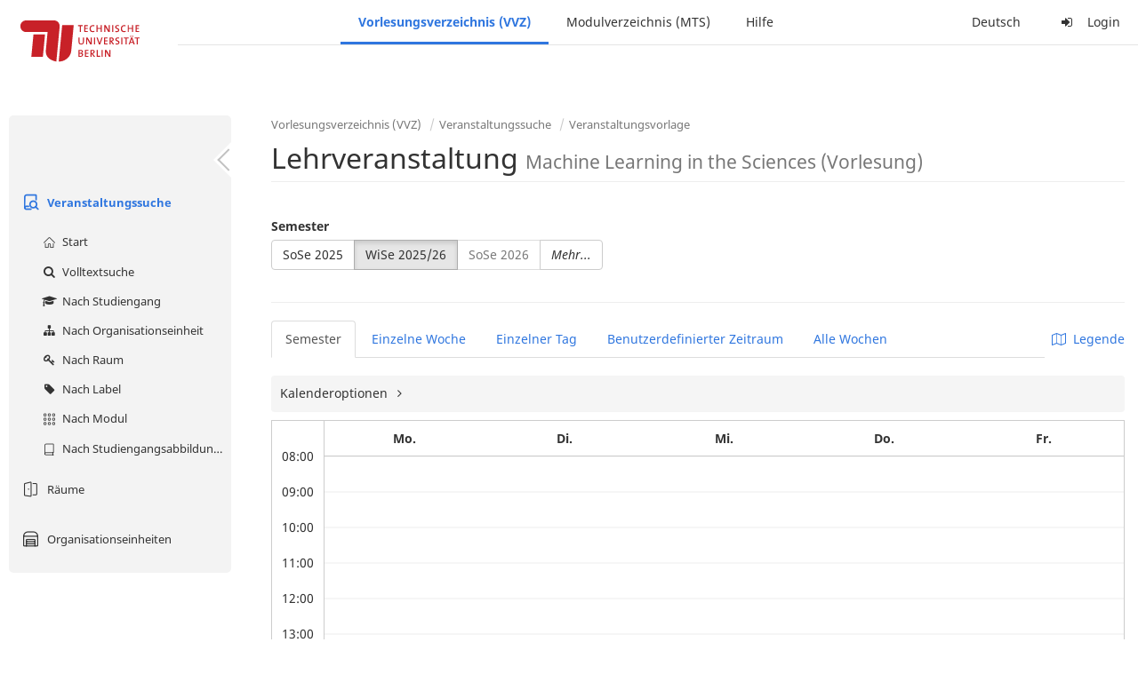

--- FILE ---
content_type: text/html;charset=utf-8
request_url: https://moseskonto.tu-berlin.de/moses/verzeichnis/veranstaltungen/vorlage.html?veranstaltungsvorlage=9518&extended=false&search=true
body_size: 6924
content:
<!DOCTYPE html>
<html xmlns="http://www.w3.org/1999/xhtml" lang="de"><head id="j_idt22">
        <meta charset="utf-8" />
        <meta http-equiv="Content-Type" content="text/html; charset=UTF-8" />
        <meta http-equiv="X-UA-Compatible" content="IE=edge" />

        <meta id="mosesMeta" data-server_url="https://moseskonto.tu-berlin.de/moses" />
        <script type="text/javascript">
            const { server_url } = document.getElementById("mosesMeta").dataset
            window.serverUrl = server_url /*_*/

            /*_*/
            window.getResourceRootPath = (match, idx, string) => {
                // replace '/@resource/' with:
                return window.serverUrl + "/javax.faces.resource/"
            }

            async function writeClipboard (elemSelector) {
                const elem = document.querySelector(elemSelector)
                if (!elem) {
                    console.error("element $(\"", elemSelector, "\") not found!", alert("⚠ Fehler"))
                } else if (await writeClipboardText(elem.value || elem.textContent)) !elem.select || elem.select()
            }

            async function writeClipboardText (text) {
                try {
                    await navigator.clipboard.writeText(text)
                    return true
                } catch (error) {
                    prompt("⚠ Fehler: Text konnte nicht kopiert werden!", text)
                    console.error("failed to write to clipboard!", error.message)
                }
            }
        </script>
        <noscript>
            <meta http-equiv="refresh" content="0;url=https://moseskonto.tu-berlin.de/moses/error/noscript.html" />
        </noscript><link type="text/css" rel="stylesheet" href="/moses/javax.faces.resource/theme.css.html;jsessionid=V0rV-FfP0I23K4smQjFM__m0zWoLuYzavFvhb50J.moseskonto?ln=primefaces-bootstrap&amp;v=12.0.0&amp;e=12.0.0" /><link type="text/css" rel="stylesheet" href="/moses/javax.faces.resource/primeicons/primeicons.css.html;jsessionid=V0rV-FfP0I23K4smQjFM__m0zWoLuYzavFvhb50J.moseskonto?ln=primefaces&amp;v=12.0.0&amp;e=12.0.0" /><script type="text/javascript" src="/moses/javax.faces.resource/jsf.js.html;jsessionid=V0rV-FfP0I23K4smQjFM__m0zWoLuYzavFvhb50J.moseskonto?ln=javax.faces&amp;stage=Development"></script><script type="text/javascript" src="/moses/javax.faces.resource/omnifaces.js.html;jsessionid=V0rV-FfP0I23K4smQjFM__m0zWoLuYzavFvhb50J.moseskonto?ln=omnifaces&amp;v=3.14.1"></script><link type="text/css" rel="stylesheet" href="/moses/javax.faces.resource/components.css.html;jsessionid=V0rV-FfP0I23K4smQjFM__m0zWoLuYzavFvhb50J.moseskonto?ln=primefaces&amp;v=12.0.0&amp;e=12.0.0" /><script type="text/javascript" src="/moses/javax.faces.resource/jquery/jquery.js.html;jsessionid=V0rV-FfP0I23K4smQjFM__m0zWoLuYzavFvhb50J.moseskonto?ln=primefaces&amp;v=12.0.0&amp;e=12.0.0"></script><script type="text/javascript" src="/moses/javax.faces.resource/jquery/jquery-plugins.js.html;jsessionid=V0rV-FfP0I23K4smQjFM__m0zWoLuYzavFvhb50J.moseskonto?ln=primefaces&amp;v=12.0.0&amp;e=12.0.0"></script><script type="text/javascript" src="/moses/javax.faces.resource/core.js.html;jsessionid=V0rV-FfP0I23K4smQjFM__m0zWoLuYzavFvhb50J.moseskonto?ln=primefaces&amp;v=12.0.0&amp;e=12.0.0"></script><script type="text/javascript" src="/moses/javax.faces.resource/components.js.html;jsessionid=V0rV-FfP0I23K4smQjFM__m0zWoLuYzavFvhb50J.moseskonto?ln=primefaces&amp;v=12.0.0&amp;e=12.0.0"></script><link type="text/css" rel="stylesheet" href="/moses/javax.faces.resource/toggleswitch/toggleswitch.css.html;jsessionid=V0rV-FfP0I23K4smQjFM__m0zWoLuYzavFvhb50J.moseskonto?ln=primefaces&amp;v=12.0.0&amp;e=12.0.0" /><script type="text/javascript" src="/moses/javax.faces.resource/toggleswitch/toggleswitch.js.html;jsessionid=V0rV-FfP0I23K4smQjFM__m0zWoLuYzavFvhb50J.moseskonto?ln=primefaces&amp;v=12.0.0&amp;e=12.0.0"></script><script type="text/javascript" src="/moses/javax.faces.resource/touch/touchswipe.js.html;jsessionid=V0rV-FfP0I23K4smQjFM__m0zWoLuYzavFvhb50J.moseskonto?ln=primefaces&amp;v=12.0.0&amp;e=12.0.0"></script><link type="text/css" rel="stylesheet" href="/moses/javax.faces.resource/texteditor/texteditor.css.html;jsessionid=V0rV-FfP0I23K4smQjFM__m0zWoLuYzavFvhb50J.moseskonto?ln=primefaces&amp;v=12.0.0&amp;e=12.0.0" /><script type="text/javascript" src="/moses/javax.faces.resource/texteditor/texteditor.js.html;jsessionid=V0rV-FfP0I23K4smQjFM__m0zWoLuYzavFvhb50J.moseskonto?ln=primefaces&amp;v=12.0.0&amp;e=12.0.0"></script><script type="text/javascript" src="/moses/javax.faces.resource/filedownload/filedownload.js.html;jsessionid=V0rV-FfP0I23K4smQjFM__m0zWoLuYzavFvhb50J.moseskonto?ln=primefaces&amp;v=12.0.0&amp;e=12.0.0"></script><script type="text/javascript" src="/moses/javax.faces.resource/shared.js.html;jsessionid=V0rV-FfP0I23K4smQjFM__m0zWoLuYzavFvhb50J.moseskonto?ln=dist"></script><script type="text/javascript" src="/moses/javax.faces.resource/style.js.html;jsessionid=V0rV-FfP0I23K4smQjFM__m0zWoLuYzavFvhb50J.moseskonto?ln=dist"></script><script type="text/javascript" src="/moses/javax.faces.resource/main.js.html;jsessionid=V0rV-FfP0I23K4smQjFM__m0zWoLuYzavFvhb50J.moseskonto?ln=dist"></script><script type="text/javascript" src="/moses/javax.faces.resource/bootstrap.min.js.html;jsessionid=V0rV-FfP0I23K4smQjFM__m0zWoLuYzavFvhb50J.moseskonto?ln=js"></script><script type="text/javascript" src="/moses/javax.faces.resource/primefaces-locale.min.js.html;jsessionid=V0rV-FfP0I23K4smQjFM__m0zWoLuYzavFvhb50J.moseskonto?ln=js"></script><script type="text/javascript" src="/moses/javax.faces.resource/html2pdf.min.js.html;jsessionid=V0rV-FfP0I23K4smQjFM__m0zWoLuYzavFvhb50J.moseskonto?ln=js"></script><script type="text/javascript">if(window.PrimeFaces){PrimeFaces.settings.locale='de';PrimeFaces.settings.viewId='/verzeichnis/veranstaltungen/vorlage.xhtml';PrimeFaces.settings.contextPath='/moses';PrimeFaces.settings.cookiesSecure=false;PrimeFaces.settings.projectStage='Development';}</script>

    <title>Moses - 
        Lehrveranstaltung
    </title>

    
    <link rel="apple-touch-icon" href="/moses/docs/images/favicon/apple-touch-icon.png" sizes="180x180" />
    <link rel="icon" type="image/png" href="/moses/docs/images/favicon/favicon-32x32.png" sizes="32x32" />
    <link rel="icon" type="image/png" href="/moses/docs/images/favicon/favicon-16x16.png" sizes="16x16" />
    
    <link crossorigin="use-credentials" rel="manifest" href="/moses/docs/images/favicon/manifest.json" />
    <link rel="mask-icon" href="/moses/docs/images/favicon/safari-pinned-tab.svg" color="#5bbad5" />
    <link rel="shortcut icon" href="/moses/docs/images/favicon/favicon.ico" />
    <meta name="msapplication-config" content="/moses/docs/images/favicon/browserconfig.xml" />

    <meta name="theme-color" content="#2F76DF" />
        <meta name="viewport" content="width=device-width, initial-scale=1" /></head><body>

    <script>
        // Prevent Safari's bfcache:
        // Even-tough all imaginable http response headers that prevent caching are set, Safari still does not reload
        // the page when the browser's back button was used. These stale pages will then result in an immediate timeout
        // exception since Jakarta Faces has discarded the servlet already. The only way to prevent this is to
        // immediately reload the page.
        window.addEventListener("pageshow", function (event) {
            if (event.persisted) {
                window.location.reload()
            }
        })
    </script>
<form id="defaultMessageForm" name="defaultMessageForm" method="post" action="/moses/verzeichnis/veranstaltungen/vorlage.html;jsessionid=V0rV-FfP0I23K4smQjFM__m0zWoLuYzavFvhb50J.moseskonto?jfwid=V0rV-FfP0I23K4smQjFM__m0zWoLuYzavFvhb50J:0" enctype="application/x-www-form-urlencoded">
<input type="hidden" name="defaultMessageForm" value="defaultMessageForm" />
<div id="defaultMessageForm:defaultMessage">
        <div class="container moses-growl ">

        </div></div><input type="hidden" name="javax.faces.ViewState" id="j_id1:javax.faces.ViewState:0" value="-3942139913368264952:6975166521208991339" autocomplete="off" /><input type="hidden" name="javax.faces.ClientWindow" id="j_id1:javax.faces.ClientWindow:0" value="V0rV-FfP0I23K4smQjFM__m0zWoLuYzavFvhb50J:0" autocomplete="off" />
</form>
<form id="confirmDialogForm" name="confirmDialogForm" method="post" action="/moses/verzeichnis/veranstaltungen/vorlage.html;jsessionid=V0rV-FfP0I23K4smQjFM__m0zWoLuYzavFvhb50J.moseskonto?jfwid=V0rV-FfP0I23K4smQjFM__m0zWoLuYzavFvhb50J:0" enctype="application/x-www-form-urlencoded">
<input type="hidden" name="confirmDialogForm" value="confirmDialogForm" />
<div class="modal modal-confirm fade" tabindex="-1" role="dialog"><div class="modal-dialog"><div class="modal-content"><div class="modal-header"><button type="button" class="close" data-dismiss="modal" aria-label="Abbrechen"><span aria-hidden="aria-hidden" class="fa fa-fw fa-close"></span></button><h4 class="modal-title"><span class="modal-confirm-icon fa fa-fw fa-space fa-warning"></span><span class="modal-confirm-title">Bestätigung</span></h4></div><div class="modal-body"><p class="modal-confirm-message">Sind Sie sich sicher?</p></div><div class="modal-footer"><button type="button" class="btn btn-default modal-confirm-cancel" data-dismiss="modal"><span class="fa fa-space fa-times"></span><span>Abbrechen</span></button><button type="button" class="btn btn-danger modal-confirm-ok" data-dismiss="modal"><span class="fa fa-space fa-check"></span><span>OK</span></button></div></div></div></div><input type="hidden" name="javax.faces.ViewState" id="j_id1:javax.faces.ViewState:1" value="-3942139913368264952:6975166521208991339" autocomplete="off" /><input type="hidden" name="javax.faces.ClientWindow" id="j_id1:javax.faces.ClientWindow:1" value="V0rV-FfP0I23K4smQjFM__m0zWoLuYzavFvhb50J:0" autocomplete="off" />
</form>
<form id="popupNotificationForm" name="popupNotificationForm" method="post" action="/moses/verzeichnis/veranstaltungen/vorlage.html;jsessionid=V0rV-FfP0I23K4smQjFM__m0zWoLuYzavFvhb50J.moseskonto?jfwid=V0rV-FfP0I23K4smQjFM__m0zWoLuYzavFvhb50J:0" enctype="application/x-www-form-urlencoded">
<input type="hidden" name="popupNotificationForm" value="popupNotificationForm" />
<div id="popupNotificationForm:j_idt49" class="modal " aria-hidden="aria-hidden" tabindex="-1" role="dialog"><input id="popupNotificationForm:j_idt49_input" name="popupNotificationForm:j_idt49_input" hidden="true" value="ACCEPTED" onchange="Moses.Component.Modal.update('popupNotificationForm:j_idt49', event)" /><input id="popupNotificationForm:j_idt49_top" name="popupNotificationForm:j_idt49_top" hidden="true" value="" /><input id="popupNotificationForm:j_idt49_left" name="popupNotificationForm:j_idt49_left" hidden="true" value="" /><input id="popupNotificationForm:j_idt49_width" name="popupNotificationForm:j_idt49_width" hidden="true" value="" /><input id="popupNotificationForm:j_idt49_height" name="popupNotificationForm:j_idt49_height" hidden="true" value="" /><div class="modal-dialog modal-md"><div class="modal-content"><div class="modal-header"><button type="button" class="close btn" onclick="Moses.Component.Modal.decline('popupNotificationForm:j_idt49', event)" aria-label="Abbrechen"><span aria-hidden="aria-hidden" class="ic-close-big"></span></button><h4 class="modal-title"></h4></div><div class="modal-body"></div></div></div><script>Moses.Component.Modal.restore('popupNotificationForm:j_idt49', {'backdrop':'true','keyboard':true,'draggable':false,'dragged':false,'styleTop':'','styleLeft':'','resizable':false,'resized':false,'styleWidth':'','styleHeight':'','collapse':false,'show':false})</script></div><input type="hidden" name="javax.faces.ViewState" id="j_id1:javax.faces.ViewState:2" value="-3942139913368264952:6975166521208991339" autocomplete="off" /><input type="hidden" name="javax.faces.ClientWindow" id="j_id1:javax.faces.ClientWindow:2" value="V0rV-FfP0I23K4smQjFM__m0zWoLuYzavFvhb50J:0" autocomplete="off" />
</form>


    <div id="loading-indicator"></div>

    <header id="header">
        <a href="https://moseskonto.tu-berlin.de/moses/index.html" id="header-logo">
            <img src="/moses/docs/images/template/university-logo.svg" alt="Technische Universität Berlin Logo" />
        </a>

        <nav id="nav-top"></nav>
    </header>

    <div id="header-border"></div>


    <aside id="aside">
        <nav id="nav-aside"></nav>
    </aside>

    <main id="content" class="container-fluid"><div id="page-title" class="page-header">

            <ol class="breadcrumb">
                    <li><a href="https://moseskonto.tu-berlin.de/moses/verzeichnis/index.html">Vorlesungsverzeichnis (VVZ)</a>
                    </li>
                    <li><a href="https://moseskonto.tu-berlin.de/moses/verzeichnis/veranstaltungen/index.html">Veranstaltungssuche</a>
                    </li>
                    <li><a href=";jsessionid=V0rV-FfP0I23K4smQjFM__m0zWoLuYzavFvhb50J.moseskonto#">Veranstaltungsvorlage</a>
                    </li>
            </ol>

            <h1>
        Lehrveranstaltung <small> Machine Learning in the Sciences (Vorlesung) </small>
    
            </h1></div>
<form id="j_idt73" name="j_idt73" method="post" action="/moses/verzeichnis/veranstaltungen/vorlage.html;jsessionid=V0rV-FfP0I23K4smQjFM__m0zWoLuYzavFvhb50J.moseskonto?jfwid=V0rV-FfP0I23K4smQjFM__m0zWoLuYzavFvhb50J:0" enctype="application/x-www-form-urlencoded">
<input type="hidden" name="j_idt73" value="j_idt73" />
<div>
            <div class="row">
                <div class="col-md-6"><div id="j_idt73:j_idt74:semester-picker:semester-repeat" style="width: 100%; overflow-x: auto;"><div>
                <label>Semester</label><br />
                <div class="form-group btn-group"><div id="j_idt73:j_idt74:semester-picker:j_idt79" class="btn-group null" data-testid="semester-picker-select-one-button"><div class="btn btn-default" tabindex="0" title=""><input id="j_idt73:j_idt74:semester-picker:j_idt79:0" name="j_idt73:j_idt74:semester-picker:j_idt79" type="radio" value="74" class="ui-helper-hidden-accessible" tabindex="-1" aria-required="true" />SoSe 2025</div><div class="btn btn-default active" tabindex="0" title=""><input id="j_idt73:j_idt74:semester-picker:j_idt79:1" name="j_idt73:j_idt74:semester-picker:j_idt79" type="radio" value="75" class="ui-helper-hidden-accessible" tabindex="-1" checked="checked" aria-required="true" />WiSe 2025/26</div><div class="btn btn-default disabled ui-state-disabled" tabindex="0" title="Verfügbar ab 01.03.2026"><input id="j_idt73:j_idt74:semester-picker:j_idt79:2" name="j_idt73:j_idt74:semester-picker:j_idt79" type="radio" value="76" class="ui-helper-hidden-accessible" tabindex="-1" aria-required="true" />SoSe 2026</div></div><script id="j_idt73:j_idt74:semester-picker:j_idt79_s" type="text/javascript">$(function(){PrimeFaces.cw("SelectOneButton","widget_j_idt73_j_idt74_semester_picker_j_idt79",{id:"j_idt73:j_idt74:semester-picker:j_idt79",behaviors:{change:function(ext,event) {PrimeFaces.ab({s:"j_idt73:j_idt74:semester-picker:j_idt79",e:"change",f:"j_idt73",p:"j_idt73:j_idt74:semester-picker:j_idt79",u:"j_idt73 j_idt73:j_idt74:szenario-predicate j_idt73:j_idt74:semester-picker:semester-repeat"},ext);}}});});</script><a id="j_idt73:j_idt74:semester-picker:j_idt81" href="#" class="ui-commandlink ui-widget btn btn-default" onclick="PrimeFaces.ab({s:&quot;j_idt73:j_idt74:semester-picker:j_idt81&quot;,f:&quot;j_idt73&quot;,p:&quot;j_idt73:j_idt74:semester-picker:j_idt81&quot;,u:&quot;j_idt73:j_idt74:semester-picker:semester-repeat&quot;,ps:true});return false;" data-testid="semester-picker-expand-button"><i>Mehr...</i>
                    </a><script id="j_idt73:j_idt74:semester-picker:j_idt81_s" type="text/javascript">$(function(){PrimeFaces.cw("CommandLink","widget_j_idt73_j_idt74_semester_picker_j_idt81",{id:"j_idt73:j_idt74:semester-picker:j_idt81"});});</script>
                </div></div></div>
                </div>

                <div class="col-md-6">
                </div>
            </div>

            
            <script type="text/javascript">
                $(document).on('click', '.dropdown-menu', function (e) {
                    e.stopPropagation();
                });
            </script>

            
            <div id="extended-options-wrapper" data-testid="calendar-view-base-extended-options-wrapper">
                <div class="row">
                    <div class="col-md-6">
                    </div>
                </div><div id="j_idt73:j_idt74:interval-selection" data-testid="calendar-view-base-interval-selection"></div>
            </div></div><div id="j_idt73:j_idt74:view-base-raum-aendern-modal"></div><div id="j_idt73:j_idt74:view-base-dozierende-modal"></div><div id="j_idt73:j_idt74:view-base-delete-modal"></div><div id="j_idt73:j_idt74:view-base-kommentar-modal"></div><div id="j_idt73:j_idt74:view-base-buchung-lve-modal"></div><div id="j_idt73:j_idt74:view-base-buchung-notiz-modal"></div><div id="j_idt73:j_idt74:view-base-label-modal"></div><div id="j_idt73:j_idt74:view-base-curriculum-conflicts-modal"></div><div id="j_idt73:j_idt74:view-base-cal-export-modal"></div><div id="j_idt73:j_idt74:view-base-pvhinweis-modal"><div id="j_idt73:j_idt74:hinweis-modal:hinweis-modal" class="modal " tabindex="-1" role="dialog"><input id="j_idt73:j_idt74:hinweis-modal:hinweis-modal_input" name="j_idt73:j_idt74:hinweis-modal:hinweis-modal_input" hidden="true" onchange="Moses.Component.Modal.update('j_idt73:j_idt74:hinweis-modal:hinweis-modal', event)" /><input id="j_idt73:j_idt74:hinweis-modal:hinweis-modal_top" name="j_idt73:j_idt74:hinweis-modal:hinweis-modal_top" hidden="true" value="" /><input id="j_idt73:j_idt74:hinweis-modal:hinweis-modal_left" name="j_idt73:j_idt74:hinweis-modal:hinweis-modal_left" hidden="true" value="" /><input id="j_idt73:j_idt74:hinweis-modal:hinweis-modal_width" name="j_idt73:j_idt74:hinweis-modal:hinweis-modal_width" hidden="true" value="" /><input id="j_idt73:j_idt74:hinweis-modal:hinweis-modal_height" name="j_idt73:j_idt74:hinweis-modal:hinweis-modal_height" hidden="true" value="" /><div class="modal-dialog modal-fullscreen"><div class="modal-content"><div class="modal-header"><button type="button" class="close btn" onclick="Moses.Component.Modal.decline('j_idt73:j_idt74:hinweis-modal:hinweis-modal', event)" aria-label="Abbrechen"><span aria-hidden="aria-hidden" class="ic-close-big"></span></button><h4 class="modal-title">Wichtiger Hinweis zur Anmeldung</h4></div><div class="modal-body">

            <div class="form-group">Bitte beachten Sie: Einige der von Ihnen hinzugefügten Veranstaltungen sind Teil eines Platzvergabeverfahrens und daher teilnahmebeschränkt. Nachfolgend finden Sie eine Übersicht der betroffenen Veranstaltungen und der zugehörigen Wahlen:

                <div class="gutter-v-3"></div>

            </div></div><div class="modal-footer"><a id="j_idt73:j_idt74:hinweis-modal:j_idt5113" href="#" class="ui-commandlink ui-widget btn btn-default" onclick="PrimeFaces.ab({s:&quot;j_idt73:j_idt74:hinweis-modal:j_idt5113&quot;,f:&quot;j_idt73&quot;,p:&quot;j_idt73:j_idt74:hinweis-modal:j_idt5113&quot;,u:&quot;j_idt73&quot;,ps:true});return false;"><span class="ic-cancel-big ic-space-r"></span>OK
                </a><script id="j_idt73:j_idt74:hinweis-modal:j_idt5113_s" type="text/javascript">$(function(){PrimeFaces.cw("CommandLink","widget_j_idt73_j_idt74_hinweis_modal_j_idt5113",{id:"j_idt73:j_idt74:hinweis-modal:j_idt5113"});});</script></div></div></div><script>Moses.Component.Modal.restore('j_idt73:j_idt74:hinweis-modal:hinweis-modal', {'backdrop':'true','keyboard':true,'draggable':false,'dragged':false,'styleTop':'','styleLeft':'','resizable':false,'resized':false,'styleWidth':'','styleHeight':'','collapse':false,'show':false})</script></div></div>
            <hr /><div id="j_idt73:search-results">
        <div id="j_idt73:j_idt5116">

            <div id="calendar-point"><div id="j_idt73:j_idt5116:calendar-including-warnings"><div id="j_idt73:j_idt5116:calendar-including-filter"><div style="line-height: 41px;" class="pull-right"><span class="" id="j_idt73:j_idt5116:j_idt5130:j_idt5131" style="" data-toggle="popover" data-animation="true" data-container="body" data-delay="0" data-trigger="hover" data-placement="left" data-collision="null" data-hide-others="false" data-popover-class="tab-calendar-key-popover" data-popover-style=""><div class="title" style="display: none">Legende der Farbgebungen<div class="clearfix"></div></div><div class="content" style="display: none">
                <div class="row"><div class="col-md-6">
                        <div class="form-group">
                            <label>Lehrformat</label><br />
                            Jedes Format bekommt eine Farbe
                        </div></div><div class="col-md-6">
                        <div class="form-group">
                            <label>Campus</label><br />
                            Jeder Campus bekommt eine Farbe
                        </div></div>
                </div></div>
            <a><span class="fa fa-map-o fa-space"></span>Legende</a></span><script>Moses.Component.Popover.prepare('j_idt73:j_idt5116:j_idt5130:j_idt5131')</script></div><ul style="width: calc(100% - 90px);" class="nav nav-tabs"><li class="active"><a id="j_idt73:j_idt5116:j_idt5161" href="#" class="ui-commandlink ui-widget" onclick="PrimeFaces.ab({s:&quot;j_idt73:j_idt5116:j_idt5161&quot;,f:&quot;j_idt73&quot;,p:&quot;j_idt73:j_idt5116:j_idt5161&quot;,u:&quot;j_idt73:j_idt5116:calendar-including-filter&quot;});return false;">
                                        Semester
                                    </a><script id="j_idt73:j_idt5116:j_idt5161_s" type="text/javascript">$(function(){PrimeFaces.cw("CommandLink","widget_j_idt73_j_idt5116_j_idt5161",{id:"j_idt73:j_idt5116:j_idt5161"});});</script></li><li class=""><a id="j_idt73:j_idt5116:j_idt5165" href="#" class="ui-commandlink ui-widget" onclick="PrimeFaces.ab({s:&quot;j_idt73:j_idt5116:j_idt5165&quot;,f:&quot;j_idt73&quot;,p:&quot;j_idt73:j_idt5116:j_idt5165&quot;,u:&quot;j_idt73:j_idt5116:calendar-including-filter&quot;});return false;">
                                        Einzelne Woche
                                    </a><script id="j_idt73:j_idt5116:j_idt5165_s" type="text/javascript">$(function(){PrimeFaces.cw("CommandLink","widget_j_idt73_j_idt5116_j_idt5165",{id:"j_idt73:j_idt5116:j_idt5165"});});</script></li><li class=""><a id="j_idt73:j_idt5116:j_idt5168" href="#" class="ui-commandlink ui-widget" onclick="PrimeFaces.ab({s:&quot;j_idt73:j_idt5116:j_idt5168&quot;,f:&quot;j_idt73&quot;,p:&quot;j_idt73:j_idt5116:j_idt5168&quot;,u:&quot;j_idt73:j_idt5116:calendar-including-filter&quot;});return false;">
                                        Einzelner Tag
                                    </a><script id="j_idt73:j_idt5116:j_idt5168_s" type="text/javascript">$(function(){PrimeFaces.cw("CommandLink","widget_j_idt73_j_idt5116_j_idt5168",{id:"j_idt73:j_idt5116:j_idt5168"});});</script></li><li class=""><a id="j_idt73:j_idt5116:j_idt5171" href="#" class="ui-commandlink ui-widget" onclick="PrimeFaces.ab({s:&quot;j_idt73:j_idt5116:j_idt5171&quot;,f:&quot;j_idt73&quot;,p:&quot;j_idt73:j_idt5116:j_idt5171&quot;,u:&quot;j_idt73:j_idt5116:calendar-including-filter&quot;});return false;">
                                        Benutzerdefinierter Zeitraum
                                    </a><script id="j_idt73:j_idt5116:j_idt5171_s" type="text/javascript">$(function(){PrimeFaces.cw("CommandLink","widget_j_idt73_j_idt5116_j_idt5171",{id:"j_idt73:j_idt5116:j_idt5171"});});</script></li><li class=""><a id="j_idt73:j_idt5116:j_idt5174" href="#" class="ui-commandlink ui-widget" onclick="PrimeFaces.ab({s:&quot;j_idt73:j_idt5116:j_idt5174&quot;,f:&quot;j_idt73&quot;,p:&quot;j_idt73:j_idt5116:j_idt5174&quot;,u:&quot;j_idt73:j_idt5116:calendar-including-filter&quot;});return false;">
                                        Alle Wochen
                                    </a><script id="j_idt73:j_idt5116:j_idt5174_s" type="text/javascript">$(function(){PrimeFaces.cw("CommandLink","widget_j_idt73_j_idt5116_j_idt5174",{id:"j_idt73:j_idt5116:j_idt5174"});});</script></li></ul>

                            <div class="clearfix"></div><div class="gutter-v-2"></div>

                            
                            <div class="tab-calendar-settings-well">

        <div id="j_idt73:j_idt5116:j_idt5222" class="moses-collapsible tab-calendar-settings-collapsible collapsed"><input id="j_idt73:j_idt5116:j_idt5222:state" type="hidden" name="j_idt73:j_idt5116:j_idt5222:state" value="true" />

            <div class="moses-collapsible-header" onclick="Moses.Component.Collapsible.toggle('j_idt73:j_idt5116:j_idt5222', event, '', '', ''); return false;">
                Kalenderoptionen
                
            </div>

        </div>
                            </div><div id="j_idt73:j_idt5116:calendar" class="tab-calendar-calendar"><div id="j_idt73:j_idt5116:week-calendar-component" class="moses-calendar-wrapper" data-testid="week-calendar"><div class="moses-calendar week-calendar-component ruled moses-calendar-5" style=""><div class="moses-calendar-timeline"><div class="moses-calendar-timeline-header"></div><div class="moses-calendar-timeline-body" style="height: 400.000000px;"><div class="moses-calendar-timeline-marker" style="line-height: 0;position: relative;top: calc(0.000000px + 0.0em)">08:00</div><div class="moses-calendar-timeline-marker" style="line-height: 0;position: relative;top: calc(40.000000px + 0.0em)">09:00</div><div class="moses-calendar-timeline-marker" style="line-height: 0;position: relative;top: calc(80.000000px + 0.0em)">10:00</div><div class="moses-calendar-timeline-marker" style="line-height: 0;position: relative;top: calc(120.000000px + 0.0em)">11:00</div><div class="moses-calendar-timeline-marker" style="line-height: 0;position: relative;top: calc(160.000000px + 0.0em)">12:00</div><div class="moses-calendar-timeline-marker" style="line-height: 0;position: relative;top: calc(200.000000px + 0.0em)">13:00</div><div class="moses-calendar-timeline-marker" style="line-height: 0;position: relative;top: calc(240.000000px + 0.0em)">14:00</div><div class="moses-calendar-timeline-marker" style="line-height: 0;position: relative;top: calc(280.000000px + 0.0em)">15:00</div><div class="moses-calendar-timeline-marker" style="line-height: 0;position: relative;top: calc(320.000000px + 0.0em)">16:00</div><div class="moses-calendar-timeline-marker" style="line-height: 0;position: relative;top: calc(360.000000px + 0.0em)">17:00</div></div></div><div class="moses-calendar-days"><input name="j_idt73:j_idt5116:week-calendar-component_scroll_left" type="hidden" value="0.0" /><div id="j_idt73:j_idt5116:week-calendar-component:0:-1" class="moses-calendar-day" style="width: 20.000000%;"><div class="moses-calendar-day-header">
                                        
                                        Mo.
                                    </div><div class="moses-calendar-day-body" style="background-size: auto 40px !important;height: 400.000000px;"><div class="moses-calendar-day-body-inner"></div></div></div><div id="j_idt73:j_idt5116:week-calendar-component:1:-1" class="moses-calendar-day" style="width: 20.000000%;"><div class="moses-calendar-day-header">
                                        
                                        Di.
                                    </div><div class="moses-calendar-day-body" style="background-size: auto 40px !important;height: 400.000000px;"><div class="moses-calendar-day-body-inner"></div></div></div><div id="j_idt73:j_idt5116:week-calendar-component:2:-1" class="moses-calendar-day" style="width: 20.000000%;"><div class="moses-calendar-day-header">
                                        
                                        Mi.
                                    </div><div class="moses-calendar-day-body" style="background-size: auto 40px !important;height: 400.000000px;"><div class="moses-calendar-day-body-inner"></div></div></div><div id="j_idt73:j_idt5116:week-calendar-component:3:-1" class="moses-calendar-day" style="width: 20.000000%;"><div class="moses-calendar-day-header">
                                        
                                        Do.
                                    </div><div class="moses-calendar-day-body" style="background-size: auto 40px !important;height: 400.000000px;"><div class="moses-calendar-day-body-inner"></div></div></div><div id="j_idt73:j_idt5116:week-calendar-component:4:-1" class="moses-calendar-day" style="width: 20.000000%;"><div class="moses-calendar-day-header">
                                        
                                        Fr.
                                    </div><div class="moses-calendar-day-body" style="background-size: auto 40px !important;height: 400.000000px;"><div class="moses-calendar-day-body-inner"></div></div></div></div></div><script>Moses.Component.Calendar.restore('j_idt73:j_idt5116:week-calendar-component')</script></div></div><div id="j_idt73:j_idt5116:calendar-buttons-bottom" class="form-inline">
                                <div class="row">
                                    <div class="col-md-3"><div class="btn-toolbar">
                                            <a class="dropdown-toggle btn btn-default" data-toggle="dropdown"><span class="ic ic-download ic-space-r"></span> Kalender exportieren <span class="caret"></span>
                                            </a>
                                            <ul class="dropdown-menu">
                                                <li><a id="j_idt73:j_idt5116:j_idt5310" href="#" class="ui-commandlink ui-widget" onclick="PrimeFaces.ab({s:&quot;j_idt73:j_idt5116:j_idt5310&quot;,f:&quot;j_idt73&quot;,p:&quot;j_idt73:j_idt5116:calendar-buttons-bottom&quot;,u:&quot;j_idt73:j_idt5116:calendar-buttons-bottom&quot;,onco:function(xhr,status,args,data){printPdf('j_idt73:j_idt5116:week-calendar-component', 'Stundenplan für Machine Learning in the Sciences (Vorlesung)', 'WiSe 2025/26', 'false');}});return false;"><span class="ic ic-pdf ic-space-r"></span> Kalender als PDF exportieren
                                                    </a><script id="j_idt73:j_idt5116:j_idt5310_s" type="text/javascript">$(function(){PrimeFaces.cw("CommandLink","widget_j_idt73_j_idt5116_j_idt5310",{id:"j_idt73:j_idt5116:j_idt5310"});});</script>
                                                </li>
                                                <li><a id="j_idt73:j_idt5116:j_idt5315" href="#" class="ui-commandlink ui-widget ui-state-disabled" tabindex="-1" aria-disabled="true" onclick="PrimeFaces.ab({s:&quot;j_idt73:j_idt5116:j_idt5315&quot;,f:&quot;j_idt73&quot;,u:&quot;j_idt73:j_idt74:view-base-cal-export-modal j_idt73:j_idt5116:calendar-buttons-bottom&quot;});return false;" disabled="true" title="Die XLS-Datei lässt sich mit MS Excel, Libre Office Calc und vielen weiteren Tabellenkalkulationen öffnen"><span class="ic ic-excel ic-space-r"></span> Kalender als Excel-Datei exportieren
                                                    </a><script id="j_idt73:j_idt5116:j_idt5315_s" type="text/javascript">$(function(){PrimeFaces.cw("CommandLink","widget_j_idt73_j_idt5116_j_idt5315",{id:"j_idt73:j_idt5116:j_idt5315",disabledAttr:true});});</script>
                                                </li>
                                            </ul></div>
                                    </div>

                                    <div class="col-md-9">
                                        <div class="btn-toolbar pull-right">
                                        </div>
                                    </div>
                                </div></div>
                            <div class="clearfix"></div></div><div id="j_idt73:j_idt5116:pinning-modal-wrapper"><div id="j_idt73:j_idt5116:pinning-modal" class="modal  draggable dragged collapsible resizable" aria-hidden="aria-hidden" tabindex="-1" role="dialog"><input id="j_idt73:j_idt5116:pinning-modal_input" name="j_idt73:j_idt5116:pinning-modal_input" hidden="true" value="DECLINED" onchange="Moses.Component.Modal.update('j_idt73:j_idt5116:pinning-modal', event)" /><input id="j_idt73:j_idt5116:pinning-modal_top" name="j_idt73:j_idt5116:pinning-modal_top" hidden="true" value="40px" /><input id="j_idt73:j_idt5116:pinning-modal_left" name="j_idt73:j_idt5116:pinning-modal_left" hidden="true" value="20px" /><input id="j_idt73:j_idt5116:pinning-modal_width" name="j_idt73:j_idt5116:pinning-modal_width" hidden="true" value="" /><input id="j_idt73:j_idt5116:pinning-modal_height" name="j_idt73:j_idt5116:pinning-modal_height" hidden="true" value="" /><div class="modal-dialog modal-md"><div class="modal-content"><div class="modal-header"><button type="button" class="close btn" onclick="Moses.Component.Modal.decline('j_idt73:j_idt5116:pinning-modal', event)" aria-label="Abbrechen"><span aria-hidden="aria-hidden" class="ic-close-big"></span></button><button type="button" class="close but" onclick="Moses.Component.Modal.collapse('j_idt73:j_idt5116:pinning-modal', event)" aria-label="Einklappen"><span aria-hidden="aria-hidden" class="fa fa-fw fa-minus"></span></button><h4 class="modal-title"></h4></div><div class="modal-body"></div></div></div><script>Moses.Component.Modal.restore('j_idt73:j_idt5116:pinning-modal', {'backdrop':'true','keyboard':true,'draggable':true,'dragged':true,'styleTop':'40px','styleLeft':'20px','resizable':true,'resized':false,'styleWidth':'','styleHeight':'','collapse':false,'show':false})</script></div></div></div>
            </div>
        </div>

        <script type="text/javascript">
            function printPdf (calendarId, title, subtitle, a3) {
                var element = document.getElementById(calendarId);

                var a3bool = (a3 === 'true');
                var format = a3bool ? 'a3' : 'a4';
                var width = a3bool ? 1550 : 1060;
                var margintop = a3bool ? 40 : 40;
                var titlesize = a3bool ? 18 : 12;
                var subtitlesize = a3bool ? 18 : 12;
                var titlevmargin = a3bool ? 20 : 20;
                var subtitlevmargin = a3bool ? 38 : 38;
                var titlemaxwidth = a3bool ? 380 : 270;

                margintop += (title.length / 130) * 5;
                subtitlevmargin += (title.length / 130) * 5;

                var opt = {
                    filename: 'stundenplan.pdf',
                    image: {type: 'jpeg', quality: 0.95},
                    html2canvas: {
                        scale: 2,
                        scrollX: 0, scrollY: 0,
                        width: width
                    },
                    margin: [margintop, 10, 10, 10],
                    jsPDF: {
                        unit: 'mm',
                        format: format, orientation: 'l',
                        hotfixes: ['px_scaling']
                    }
                };
                html2pdf().set(opt).from(element).toPdf().get('pdf').then(function (pdf) {
                    pdf.setPage(1);
                    pdf.setFontSize(titlesize);
                    pdf.text(title, 10, titlevmargin, {maxWidth: titlemaxwidth});
                    pdf.setFontSize(subtitlesize);
                    pdf.setTextColor(150);
                    pdf.text(subtitle, 10, subtitlevmargin, {maxWidth: titlemaxwidth});
                }).save();
            }
        </script>

                <div class="gutter-v-4"></div><div id="j_idt73:search-results-table">
        <div id="j_idt73:j_idt5335"><div id="j_idt73:j_idt5335:ical-modal-wrapper"></div>

        </div></div></div><input type="hidden" name="javax.faces.ViewState" id="j_id1:javax.faces.ViewState:3" value="-3942139913368264952:6975166521208991339" autocomplete="off" /><input type="hidden" name="javax.faces.ClientWindow" id="j_id1:javax.faces.ClientWindow:3" value="V0rV-FfP0I23K4smQjFM__m0zWoLuYzavFvhb50J:0" autocomplete="off" />
</form>
    </main>

    <footer id="status">
        <a href="http://www.innocampus.tu-berlin.de" target="_blank" class="status-item">
            <img src="/moses/docs/images/template/operator-logo.png" alt="Logo von innoCampus" title="Moses wird betrieben durch innoCampus" />
        </a>

        <div class="status-item hidden-xs">
            Version 6.06.226 (Realm 6.4.3)<br /> 
        </div>

        <div class="status-item justify-right">

            <a href="http://www.tu.berlin/footer/impressum/" target="_blank"> Impressum </a> / <a href="/moses/credits.html"> Credits </a>
        </div>
    </footer>

    <nav id="nav-bottom"></nav>


    <script>
        function ajaxStart () {
            const indicator = document.getElementById("loading-indicator")
            if (indicator) {
                indicator.classList.add("loading")
            }
        }

        function ajaxComplete () {
            const indicator = document.getElementById("loading-indicator")
            if (indicator) {
                indicator.classList.remove("loading")
            }
        }
    </script><div id="j_idt5498"></div><script id="j_idt5498_s" type="text/javascript">$(function(){PrimeFaces.cw("AjaxStatus","widget_j_idt5498",{id:"j_idt5498",delay:0,start:function(){ajaxStart();},complete:function(){ajaxComplete();}});});</script><script type="text/javascript" src="/moses/javax.faces.resource/nav.js.html;jsessionid=V0rV-FfP0I23K4smQjFM__m0zWoLuYzavFvhb50J.moseskonto?ln=dist"></script><script type="text/javascript">OmniFaces.Unload.init('64053aba-6e90-4a07-bc0c-afadffa9cc6c')</script></body>
</html>